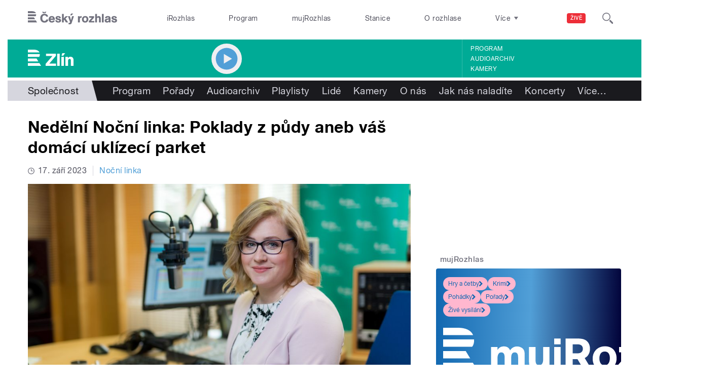

--- FILE ---
content_type: application/javascript; charset=utf-8
request_url: https://aplikace.rozhlas.cz/otazky/export/4/history.json?dateto=2023-09-1805:00&datefrom=2023-09-1705:00&callback=jQuery21407739861951598748_1769114192884&_=1769114192885
body_size: 4900
content:
jsonp_otazky_history({"nodes":[{"node":{"msg":"DOBR\u00dd VE\u010cER V\u0160EM j\u00e1  teda ukl\u00edzim  jedin\u011b  z  r\u00e1diem hradeck\u00fdm nesn\u00e1\u0161im  lapa\u010de  prachu a  chov\u00e1v\u00e1n\u00ed  v\u011bci  na  pudu  \u017ee  se  to  n\u011bkdy  hod\u00ed  nehod\u00ed  ale  miluju  \u017eehlen\u00ed   kdy\u017e  beru  belik  a  ko\u0161t\u011b  man\u017eel  ut\u00edk\u00e1  z  domu ale  v\u017edy  se  vr\u00e1t\u00ed p\u011bknej  ve\u010der Jarka  z  or.hor","src":"wf","name":"jarka","userid":""}},{"node":{"msg":"jak se \u0159\u00edk\u00e1 v\u0161eobecn\u011b velk\u00fd \u00faklid, nech\u00e1pu, sta\u010d\u00ed p\u0159ece udr\u017eovat tzv po\u0159\u00e1dek a nen\u00ed o \u010dem p\u0159em\u00fd\u0161let, nic v\u00edc, nic m\u00ed\u0148\r\np\u016fda m\u00e1 jist\u011b sv\u00e1 tajemstv\u00ed a \u0159\u00edk\u00e1m si, \u017ee mi nep\u0159\u00edslu\u0161\u00ed, abych je odhaloval, nech\u00e1m tuto \u010dinnost pro zv\u00eddav\u00e9, na velk\u00e9 \u0161t\u011bst\u00ed zde ji\u017e tyto n\u00e1strahy na mne ne\u010d\u00edhaj\u00ed, zde m\u00e1m ji\u017e pouze tzv neob\u00fdvan\u00e9 prostory v druh\u00e9m nadzemn\u00edm podla\u017e\u00ed, kde je\u0161t\u011b m\u00e1 noha nevstoupila, j\u00e1 tu pot\u0159ebu p\u0159enech\u00e1m komin\u00edkovi, elektrik\u00e1\u0159i a pracovn\u00edkovi pro mont\u00e1\u017e a \u00fadr\u017ebu ant\u00e9ny internetu  \r\nzdrav\u00ed z chaloupky pod lesem v b\u00edl\u00fdch karpatech pan franz","src":"wf","name":"franz","userid":""}},{"node":{"msg":"Dobr\u00fd ve\u010der, pan\u00ed Jarko a Nespavci. Zast\u00e1v\u00e1m n\u00e1zor, \u017ee v\u011bci maj\u00ed sv\u00e9 m\u00edsto a pokud to v rodin\u011b v\u0161ichni ct\u00ed, u\u0161et\u0159\u00ed to spoustu \u010dasu nejen s \u00faklidem a mnohdy i s hled\u00e1n\u00edm, kde \u201eTO!\u201cje. M\u016fj man\u017eel ale tohle \u010dasto sabotoval a v jeho d\u00edln\u011b to podle toho vypadalo. Rodina p\u0159ek\u0159tila tuhle m\u00edstnost (odpuste ten v\u00fdraz) na bordeln\u00edk. Kdy\u017e se bl\u00ed\u017eily man\u017eelovy narozeniny, rozhodla jsem se, \u017ee mu tam uklid\u00ed. Mu\u017e byl na \u010dtrn\u00e1ctidenn\u00edm \u0161kolen\u00ed, j\u00e1 na mate\u0159sk\u00e9, a tak jsem se do toho obula. Nel\u017eu, kdy\u017e \u0159eknu, \u017ee jsem m\u011bla v ruce ka\u017ed\u00fd kl\u00ed\u010d, \u0161roubek, mati\u010dku, h\u0159eb\u00edk \u010di podlo\u017eku. V\u0161e jsem pe\u010dliv\u011b t\u0159\u00eddila do zakoupen\u00fdch organiz\u00e9r\u016f, v tom jsem narazila na krabi\u010dku od fo\u0165\u00e1ku. Otev\u0159ela jsem ji a v n\u00ed bylo 700,- K\u010d. Do mne vjel \u010dert. Spl\u00e1celi jsme v t\u00e9 dob\u011b p\u016fj\u010dku na d\u016fm, j\u00e1 \u0161kudlila, kde se dalo a tady takov\u00fd bal\u00edk. Kdy\u017e se mu\u017e vr\u00e1til dom\u016f, uklizenou d\u00edlnu jsem mu p\u0159edala, ale k n\u00ed dostal taky sv\u016fj d\u00edl za ty pen\u00edze. A on se nebr\u00e1nil, a kdy\u017e jsem skon\u010dila s bandurskou tak mi ti\u0161e \u0159ekl: tvoje m\u00e1ma mi vy\u010detla, \u017ee jsem ti nic nedal za narozen\u00ed dcery, tak jsem ti cht\u011bl koupit n\u011bco od zlata. Kdy\u017e u\u017e jsi to na\u0161la, tak si kup, co chce\u0161. J\u00e1 r\u00e1no, jak jsem byla je\u0161t\u011b v r\u00e1\u017ei, vzala pen\u00edze a \u0161up s nimi na dluh. To v\u00edte, \u017ee chv\u00edli byla u n\u00e1s tich\u00e1 dom\u00e1cnost, ale kdy\u017e jsem se uklidnila a vid\u011bla, jak to man\u017eela mrz\u00ed, styd\u011bla jsem se za sebe, \u017ee jsem mu zkazila radost z p\u0159ekvapen\u00ed. Dobrou noc.","src":"wf","name":"Yveta","userid":""}},{"node":{"msg":"P\u011bkn\u00fd ve\u010dern\u00ed \u010das v\u0161em! J\u00e1 osobn\u011b nem\u00e1m r\u00e1da myt\u00ed n\u00e1dob\u00ed, nem\u00e1me my\u010dku, tak se v\u0161e u n\u00e1s d\u011bl\u00e1 ru\u010dn\u011b, rad\u011bji m\u00e1m ut\u00edr\u00e1n\u00ed n\u00e1dob\u00ed. A jestli n\u011bco opravdu nesn\u00e1\u0161\u00edm, tak je to velk\u00fd p\u0159edv\u00e1no\u010dn\u00ed \u00faklid, dlouho se sna\u017e\u00edm mou mamku p\u0159esv\u011bd\u010dit, \u017ee by se v\u0161e nemuselo d\u011blat najednou, ale postupn\u011b, jen\u017ee marn\u011b, m\u00e1 mamka je na to u\u017e tak navykl\u00e1. Velkou pr\u00e1ci m\u00e1me p\u0159edev\u0161\u00edm se skleni\u010dkami, \u010dajov\u00fdmi soupravami a jin\u00fdmi sklen\u011bn\u00fdmi \u010di porcel\u00e1nov\u00fdmi p\u0159edm\u011bty  v na\u0161\u00ed ob\u00fdvac\u00ed st\u011bn\u011b. M\u00e1me na to takovou d\u011blbu pr\u00e1ce - mamka myje a j\u00e1 ut\u00edr\u00e1m a skl\u00e1d\u00e1m zp\u011bt do st\u011bny, proto\u017ee m\u00e1m v\u011bt\u0161\u00ed trp\u011blivost:) Zdrav\u00edm v\u0161echny p\u0159\u00edznivce i nep\u0159\u00edznivce \u0161\u00farov\u00e1n\u00ed, p. Franti\u0161ka, Maru\u0161ku, Ani\u010dku.","src":"wf","name":"Jana Jirkov","userid":""}}]})